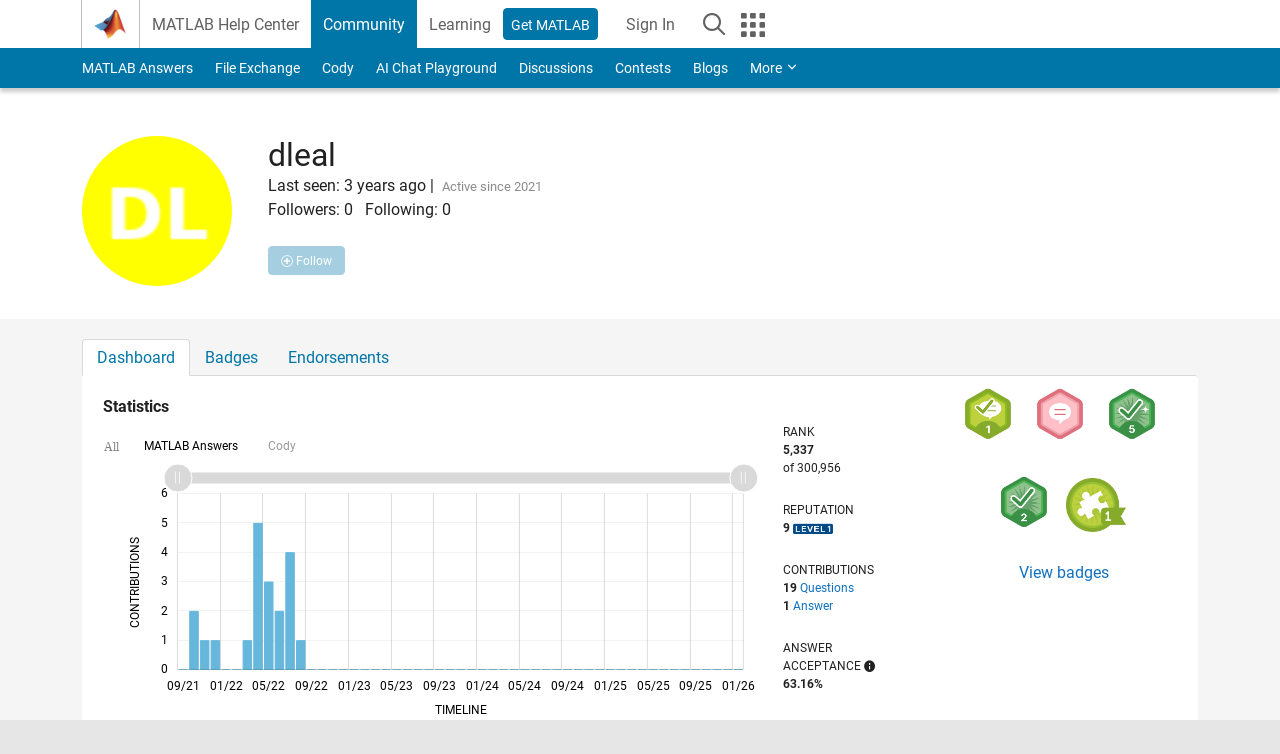

--- FILE ---
content_type: application/x-javascript;charset=utf-8
request_url: https://smetrics.mathworks.com/id?d_visid_ver=5.2.0&d_fieldgroup=A&mcorgid=B1441C8B533095C00A490D4D%40AdobeOrg&mid=51872753971847049253398614205731762409&ts=1769512175180
body_size: -33
content:
{"mid":"51872753971847049253398614205731762409"}

--- FILE ---
content_type: application/x-javascript
request_url: https://assets.adobedtm.com/ddb93b5817af/20f3cb30deef/4a6fa115a52c/RCc87629ec9c1c4dc4bc3f3373afa48760-source.min.js
body_size: 185
content:
// For license information, see `https://assets.adobedtm.com/ddb93b5817af/20f3cb30deef/4a6fa115a52c/RCc87629ec9c1c4dc4bc3f3373afa48760-source.js`.
_satellite.__registerScript('https://assets.adobedtm.com/ddb93b5817af/20f3cb30deef/4a6fa115a52c/RCc87629ec9c1c4dc4bc3f3373afa48760-source.min.js', "!function(e,t,n,c,p,a){e.qp||(c=e.qp=function(){c.qp?c.qp.apply(c,arguments):c.queue.push(arguments)},c.queue=[],(p=document.createElement(t)).async=!0,p.src=n,(a=document.getElementsByTagName(t)[0]).parentNode.insertBefore(p,a))}(window,\"script\",\"https://a.quora.com/qevents.js\"),qp(\"init\",\"804e7bec804c4c28b176de5e0395a246\"),qp(\"track\",\"ViewContent\");");